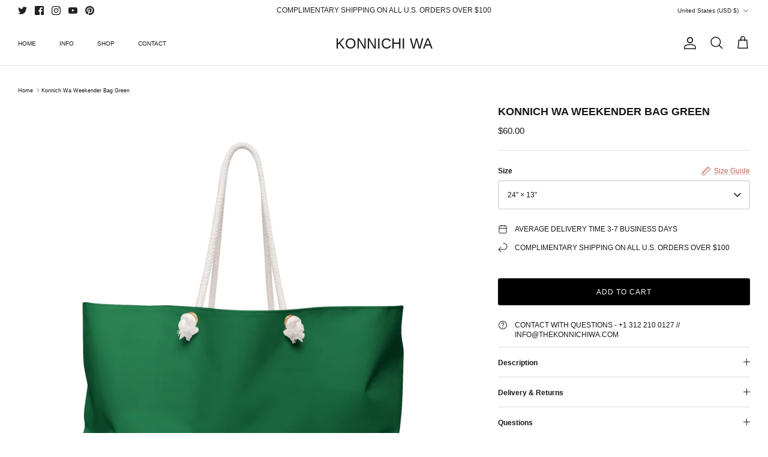

--- FILE ---
content_type: text/css
request_url: https://thekonnichiwa.com/cdn/shop/t/17/assets/swatches.css?v=10306582522161044081726456136
body_size: 230
content:
[data-swatch=ash]{--swatch-background-color:#ececec}[data-swatch="heather grey"]{--swatch-background-color:#e7e7e7}[data-swatch=gold]{--swatch-background-color:#fbbc3f}[data-swatch="sun yellow"]{--swatch-background-color:#fbda1d}[data-swatch="jet black"]{--swatch-background-color:#3b3c39}[data-swatch="kelly green"]{--swatch-background-color:#11924d}[data-swatch="bottle green"]{--swatch-background-color:#1d4138}[data-swatch="royal blue"]{--swatch-background-color:#083688}[data-swatch="oxford navy"]{--swatch-background-color:#283750}[data-swatch=black]{--swatch-background-color:#2b2b2b}[data-swatch=burgundy]{--swatch-background-color:#5b2225}[data-swatch=mustard]{--swatch-background-color:#d48e32}[data-swatch=navy]{--swatch-background-color:#1e2938}[data-swatch="pale pink"]{--swatch-background-color:#f3dfcf}[data-swatch=red]{--swatch-background-color:#d12828}[data-swatch=white]{--swatch-background-color:#f1f1f1}[data-swatch="classic red"]{--swatch-background-color:#d12828}[data-swatch="light heather gray"]{--swatch-background-color:#9c9c9a}[data-swatch="new navy"]{--swatch-background-color:#2b353f}[data-swatch=dolphin]{--swatch-background-color:#e6dfd1}[data-swatch=manzanita]{--swatch-background-color:#7f3338}[data-swatch=natural]{--swatch-background-color:#f2e9d8}[data-swatch=pacific]{--swatch-background-color:#2e313b}[data-swatch=beehive]{--swatch-background-color:#e2a531}[data-swatch="red pepper"]{--swatch-background-color:#ae2739}[data-swatch=sand]{--swatch-background-color:#d0c5b0}[data-swatch="irish green"]{--swatch-background-color:#17853e}[data-swatch=royal]{--swatch-background-color:#104585}[data-swatch="forest green"]{--swatch-background-color:#233826}[data-swatch=orange]{--swatch-background-color:#e15522}[data-swatch="bright royal"]{--swatch-background-color:#1b4786}[data-swatch=coal]{--swatch-background-color:#3a4344}[data-swatch="athletic heather"]{--swatch-background-color:#b9b9b9}[data-swatch="white heather"]{--swatch-background-color:#e5e5e5}[data-swatch=ecru]{--swatch-background-color:#e5ded0}[data-swatch=peach]{--swatch-background-color:#ecb991}[data-swatch="oatmeal heather"]{--swatch-background-color:#e1e0d7}[data-swatch="dark blue zipper"]{--swatch-background-color:#203250}[data-swatch="black zipper"]{--swatch-background-color:#161616}[data-swatch=daisy]{--swatch-background-color:#f2c139}[data-swatch="white drawstring"]{--swatch-background-color:#f5f5f5}[data-swatch="arctic white"]{--swatch-background-color:#ffffff}[data-swatch="vanilla milkshake"]{--swatch-background-color:#d8d6c7}[data-swatch="black sole"]{--swatch-background-color:#1e1e1e}[data-swatch="true navy"]{--swatch-background-color:#33333e}[data-swatch="true red"]{--swatch-background-color:#dd1d39}[data-swatch="true royal"]{--swatch-background-color:#3f5586}[data-swatch="sport dark navy"]{--swatch-background-color:#1c3656}[data-swatch="sport graphite"]{--swatch-background-color:#5d5e62}[data-swatch="sport red"]{--swatch-background-color:#bc2135}[data-swatch="blue lake"]{--swatch-background-color:#5989cd}[data-swatch="deep orange"]{--swatch-background-color:#e12e1f}[data-swatch=purple]{--swatch-background-color:#394a99}[data-swatch=wooden]{--swatch-background-color:#daba90}[data-swatch="white zipper"]{--swatch-background-color:#e5e3d7}[data-swatch="sky blue"]{--swatch-background-color:#abbace}[data-swatch="baby pink"]{--swatch-background-color:#ead9da}[data-swatch="red hot chilli"]{--swatch-background-color:#962d3e}[data-swatch="charcoal melange"]{--swatch-background-color:#474148}[data-swatch="burnt orange"]{--swatch-background-color:#d35e52}[data-swatch="desert sand"]{--swatch-background-color:#c7c0ae}[data-swatch=cranberry]{--swatch-background-color:#910a21}[data-swatch=spruce]{--swatch-background-color:#2d4841}[data-swatch="dark grey"]{--swatch-background-color:#343235}[data-swatch="light grey"]{--swatch-background-color:#9b9b9b}[data-swatch=graphite]{--swatch-background-color:#4d4c51}[data-swatch="pigment black"]{--swatch-background-color:#59514b}[data-swatch="pigment alpine green"]{--swatch-background-color:#5a6f5c}[data-swatch="pigment maroon"]{--swatch-background-color:#af7373}[data-swatch="pigment slate blue"]{--swatch-background-color:#81929a}[data-swatch="deep charcoal grey"]{--swatch-background-color:#3d352f}[data-swatch="french navy"]{--swatch-background-color:#3b424f}[data-swatch="grey melange"]{--swatch-background-color:#b2afb4}[data-swatch="navy blazer"]{--swatch-background-color:#242b34}[data-swatch=maroon]{--swatch-background-color:#65232e}[data-swatch="charcoal heather"]{--swatch-background-color:#4e4e4e}[data-swatch="team royal"]{--swatch-background-color:#354375}[data-swatch="carbon grey"]{--swatch-background-color:#b5b1ab}[data-swatch="collegiate navy"]{--swatch-background-color:#121932}[data-swatch="black heather"]{--swatch-background-color:#7d7c7a}[data-swatch="deep black"]{--swatch-background-color:#262626}[data-swatch="townsend green"]{--swatch-background-color:#373929}[data-swatch=amber]{--swatch-background-color:#312426}
/*# sourceMappingURL=/cdn/shop/t/17/assets/swatches.css.map?v=10306582522161044081726456136 */
